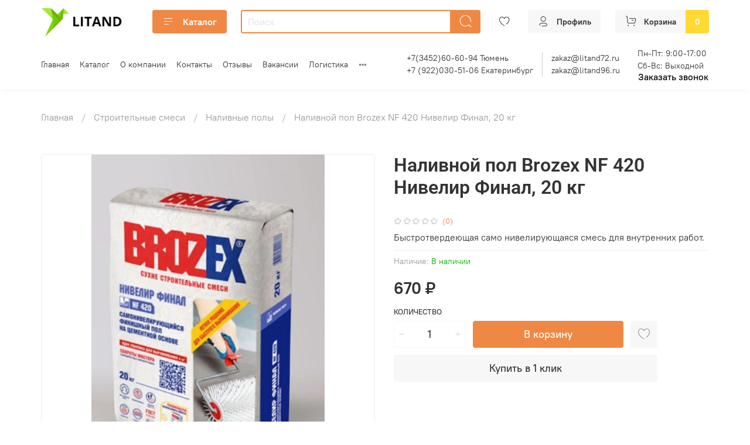

--- FILE ---
content_type: text/css
request_url: https://static.insales-cdn.com/assets/1/884/3982196/1765360050/theme.css
body_size: 2779
content:
@charset "UTF-8";
/* line 1, _settings.scss */
:root {
  --bg: var(--draft-bg, #FFFFFF);
  --bg-is-light: var(--draft-bg-is-light, true);
  --bg-minor-shade: var(--draft-bg-minor-shade, #f7f7f7);
  --bg-minor-shade-is-light: var(--draft-bg-minor-shade-is-light, true);
  --bg-major-shade: var(--draft-bg-major-shade, #ededed);
  --bg-major-shade-is-light: var(--draft-bg-major-shade-is-light, true);
  --bg-half-shade: var(--draft-bg-half-shade, #808080);
  --bg-half-shade-is-dark: var(--draft-bg-half-shade-is-dark, true);
  --color-btn-bg: var(--draft-color-btn-bg, #ef8845);
  --color-btn-bg-is-dark: var(--draft-color-btn-bg-is-dark, true);
  --color-btn-bg-minor-shade: var(--draft-color-btn-bg-minor-shade, #f19a5f);
  --color-btn-bg-minor-shade-is-dark: var(--draft-color-btn-bg-minor-shade-is-dark, true);
  --color-btn-bg-major-shade: var(--draft-color-btn-bg-major-shade, #f4ac7c);
  --color-btn-bg-major-shade-is-light: var(--draft-color-btn-bg-major-shade-is-light, true);
  --color-btn-bg-half-shade: var(--draft-color-btn-bg-half-shade, #fbe1d0);
  --color-btn-bg-half-shade-is-light: var(--draft-color-btn-bg-half-shade-is-light, true);
  --color-accent-text: var(--draft-color-accent-text, #ef8845);
  --color-accent-text-is-dark: var(--draft-color-accent-text-is-dark, true);
  --color-accent-text-minor-shade: var(--draft-color-accent-text-minor-shade, #f19a5f);
  --color-accent-text-minor-shade-is-dark: var(--draft-color-accent-text-minor-shade-is-dark, true);
  --color-accent-text-major-shade: var(--draft-color-accent-text-major-shade, #f4ac7c);
  --color-accent-text-major-shade-is-light: var(--draft-color-accent-text-major-shade-is-light, true);
  --color-accent-text-half-shade: var(--draft-color-accent-text-half-shade, #fbe1d0);
  --color-accent-text-half-shade-is-light: var(--draft-color-accent-text-half-shade-is-light, true);
  --color-text-dark: var(--draft-color-text-dark, #333333);
  --color-text-dark-is-dark: var(--draft-color-text-dark-is-dark, true);
  --color-text-dark-minor-shade: var(--draft-color-text-dark-minor-shade, #474747);
  --color-text-dark-minor-shade-is-dark: var(--draft-color-text-dark-minor-shade-is-dark, true);
  --color-text-dark-major-shade: var(--draft-color-text-dark-major-shade, #5c5c5c);
  --color-text-dark-major-shade-is-dark: var(--draft-color-text-dark-major-shade-is-dark, true);
  --color-text-dark-half-shade: var(--draft-color-text-dark-half-shade, #999999);
  --color-text-dark-half-shade-is-dark: var(--draft-color-text-dark-half-shade-is-dark, true);
  --color-text-light: var(--draft-color-text-light, #ffffff);
  --color-text-light-is-light: var(--draft-color-text-light-is-light, true);
  --color-text-light-minor-shade: var(--draft-color-text-light-minor-shade, #f7f7f7);
  --color-text-light-minor-shade-is-light: var(--draft-color-text-light-minor-shade-is-light, true);
  --color-text-light-major-shade: var(--draft-color-text-light-major-shade, #ededed);
  --color-text-light-major-shade-is-light: var(--draft-color-text-light-major-shade-is-light, true);
  --color-text-light-half-shade: var(--draft-color-text-light-half-shade, #808080);
  --color-text-light-half-shade-is-dark: var(--draft-color-text-light-half-shade-is-dark, true);
  --icons_pack: var(--draft-icons_pack, intermittent);
  --controls-btn-border-radius: var(--draft-controls-btn-border-radius, 4px);
  --color-notice-warning: var(--draft-color-notice-warning, #fff3cd);
  --color-notice-warning-is-light: var(--draft-color-notice-warning-is-light, true);
  --color-notice-warning-minor-shade: var(--draft-color-notice-warning-minor-shade, #fff0be);
  --color-notice-warning-minor-shade-is-light: var(--draft-color-notice-warning-minor-shade-is-light, true);
  --color-notice-warning-major-shade: var(--draft-color-notice-warning-major-shade, #ffecac);
  --color-notice-warning-major-shade-is-light: var(--draft-color-notice-warning-major-shade-is-light, true);
  --color-notice-warning-half-shade: var(--draft-color-notice-warning-half-shade, #e6b000);
  --color-notice-warning-half-shade-is-dark: var(--draft-color-notice-warning-half-shade-is-dark, true);
  --color-notice-success: var(--draft-color-notice-success, #d4edda);
  --color-notice-success-is-light: var(--draft-color-notice-success-is-light, true);
  --color-notice-success-minor-shade: var(--draft-color-notice-success-minor-shade, #cae9d2);
  --color-notice-success-minor-shade-is-light: var(--draft-color-notice-success-minor-shade-is-light, true);
  --color-notice-success-major-shade: var(--draft-color-notice-success-major-shade, #bee4c7);
  --color-notice-success-major-shade-is-light: var(--draft-color-notice-success-major-shade-is-light, true);
  --color-notice-success-half-shade: var(--draft-color-notice-success-half-shade, #429e58);
  --color-notice-success-half-shade-is-dark: var(--draft-color-notice-success-half-shade-is-dark, true);
  --color-notice-error: var(--draft-color-notice-error, #f8d7da);
  --color-notice-error-is-light: var(--draft-color-notice-error-is-light, true);
  --color-notice-error-minor-shade: var(--draft-color-notice-error-minor-shade, #f6ccd0);
  --color-notice-error-minor-shade-is-light: var(--draft-color-notice-error-minor-shade-is-light, true);
  --color-notice-error-major-shade: var(--draft-color-notice-error-major-shade, #f3bcc1);
  --color-notice-error-major-shade-is-light: var(--draft-color-notice-error-major-shade-is-light, true);
  --color-notice-error-half-shade: var(--draft-color-notice-error-half-shade, #c52330);
  --color-notice-error-half-shade-is-dark: var(--draft-color-notice-error-half-shade-is-dark, true);
  --color-notice-info: var(--draft-color-notice-info, #cce5ff);
  --color-notice-info-is-light: var(--draft-color-notice-info-is-light, true);
  --color-notice-info-minor-shade: var(--draft-color-notice-info-minor-shade, #bedeff);
  --color-notice-info-minor-shade-is-light: var(--draft-color-notice-info-minor-shade-is-light, true);
  --color-notice-info-major-shade: var(--draft-color-notice-info-major-shade, #acd4ff);
  --color-notice-info-major-shade-is-light: var(--draft-color-notice-info-major-shade-is-light, true);
  --color-notice-info-half-shade: var(--draft-color-notice-info-half-shade, #006fe6);
  --color-notice-info-half-shade-is-dark: var(--draft-color-notice-info-half-shade-is-dark, true);
  --font-family: var(--draft-font-family, "PT Root UI");
  --font-size: var(--draft-font-size, 16px);
  --font-family-heading: var(--draft-font-family-heading, Roboto);
  --heading-ratio: var(--draft-heading-ratio, 1.5);
  --heading-weight: var(--draft-heading-weight, 600);
  --collection_count: var(--draft-collection_count, 100);
  --search_count: var(--draft-search_count, 18);
  --blog_size: var(--draft-blog_size, 6);
  --product_not_available: var(--draft-product_not_available, preorder);
  --layout-content-max-width: var(--draft-layout-content-max-width, 1140px);
  --delta_sidebar: var(--draft-delta_sidebar, 1);
  --type_sidebar: var(--draft-type_sidebar, normal);
  --sidebar_index_show: var(--draft-sidebar_index_show, false);
  --sidebar_index_position: var(--draft-sidebar_index_position, left);
  --sidebar_collection_show: var(--draft-sidebar_collection_show, false);
  --sidebar_collection_position: var(--draft-sidebar_collection_position, left);
  --sidebar_cart_show: var(--draft-sidebar_cart_show, false);
  --sidebar_cart_position: var(--draft-sidebar_cart_position, left);
  --sidebar_product_show: var(--draft-sidebar_product_show, false);
  --sidebar_product_position: var(--draft-sidebar_product_position, left);
  --sidebar_blog_show: var(--draft-sidebar_blog_show, false);
  --sidebar_blog_position: var(--draft-sidebar_blog_position, left);
  --sidebar_article_show: var(--draft-sidebar_article_show, false);
  --sidebar_article_position: var(--draft-sidebar_article_position, left);
  --sidebar_page_show: var(--draft-sidebar_page_show, false);
  --sidebar_page_position: var(--draft-sidebar_page_position, left);
  --sidebar_compare_show: var(--draft-sidebar_compare_show, false);
  --sidebar_compare_position: var(--draft-sidebar_compare_position, left);
  --sidebar_search_show: var(--draft-sidebar_search_show, false);
  --sidebar_search_position: var(--draft-sidebar_search_position, left);
  --feedback_captcha_enabled: var(--draft-feedback_captcha_enabled, true);
  --favorite_enabled: var(--draft-favorite_enabled, true);
  --compare_enabled: var(--draft-compare_enabled, false); }

/* line 4, theme.scss */
.outside-widgets .delete-widget-link {
  display: none; }

/* line 8, theme.scss */
.outside-widgets .add-widget-link {
  display: none; }

/* line 12, theme.scss */
[data-fixed-panels] .delete-widget-link {
  display: none; }

@media (max-width: 768px) {
  /* line 17, theme.scss */
  [style*="--is-editor:true"] .outside-widgets {
    display: none; }

  /* line 20, theme.scss */
  .edit-widget-buttons .widget-name {
    display: none !important; }

  /* line 23, theme.scss */
  [data-fixed-panels] [data-widget-add] {
    display: none; }

  /* line 26, theme.scss */
  .widget-type_widget_v4_footer_19_fb1ec79f0dd0a016107a624d1b49d02e .footer-wrap .footer-bottom .footer__area-logo {
    max-width: 100% !important; } }
/* line 31, theme.scss */
div[data-widget-drop-item-id="72083864"] {
  position: fixed;
  z-index: 999;
  opacity: 0;
  visibility: hidden;
  top: 50%;
  left: 50%;
  transform: translate(-50%, -50%);
  -webkit-box-shadow: 0px 0px 65px 21px rgba(34, 60, 80, 0.2);
  -moz-box-shadow: 0px 0px 65px 21px rgba(34, 60, 80, 0.2);
  box-shadow: 0px 0px 65px 21px rgba(34, 60, 80, 0.2);
  transition: all 1s ease-in-out; }

/* line 45, theme.scss */
div[data-widget-drop-item-id="72083864"].active {
  opacity: 1;
  visibility: visible; }

/* line 50, theme.scss */
.popup-btn {
  text-decoration: none;
  position: relative;
  font-size: var(--font-size);
  max-width: 100%;
  font-family: var(--font-family);
  line-height: 1;
  text-align: center;
  outline: none;
  transition: var(--btn-transition);
  color: #000;
  font-weight: 500; }

/* line 64, theme.scss */
.header-part-top__popup-btn {
  flex-direction: column !important;
  display: flex !important;
  align-items: flex-end !important; }

/* line 72, theme.scss */
#scrollToTopBtn {
  box-shadow: 0 4px 8px rgba(0, 0, 0, 0.2); }

/* line 76, theme.scss */
#scrollToTopBtn:hover {
  background-color: #444 !important; }

/* line 80, theme.scss */
#scrollToTopBtn:active {
  transform: scale(0.95) translateY(0) !important; }

/* line 84, theme.scss */
.widget-type_widget_v4_header_6_a730fedbd30beaba368952eb60a83719 .header__area-menu {
  width: fit-content !important; }

/* line 88, theme.scss */
.widget-type_widget_v4_header_6_a730fedbd30beaba368952eb60a83719 .header_no-languages .header-part-top__inner {
  grid-template-areas: "menu contacts time" !important; }

/* line 92, theme.scss */
.header__area-time {
  display: grid;
  grid-area: time;
  width: fit-content; }

/* line 98, theme.scss */
.header__area-time span {
  font-size: 0.9rem; }

@media screen and (max-width: 1100px) {
  /* line 103, theme.scss */
  .widget-type_widget_v4_header_6_a730fedbd30beaba368952eb60a83719 .header__menu {
    flex-wrap: wrap; } }
@media screen and (max-width: 768px) {
  /* line 109, theme.scss */
  .header-part-top__inner {
    display: flex !important;
    flex-direction: column; }

  /* line 113, theme.scss */
  .widget-type_widget_v4_header_6_a730fedbd30beaba368952eb60a83719 .header__area-menu {
    width: 100% !important; } }
/* line 119, theme.scss */
.header__menu-controls .header__menu-link.is-current {
  pointer-events: none; }

/*DELTA*/
/* line 131, theme.scss */
.team-container {
  display: flex;
  flex-wrap: wrap;
  justify-content: space-around;
  gap: 25px;
  margin: 0 auto; }

/* line 139, theme.scss */
.team-member {
  background: white;
  border-radius: 10px;
  padding: 20px;
  width: 220px;
  box-shadow: 0 4px 8px rgba(0, 0, 0, 0.1);
  transition: transform 0.3s ease, box-shadow 0.3s ease;
  text-align: center; }

/* line 149, theme.scss */
.member-photo {
  width: 150px;
  height: 150px;
  border-radius: 50%;
  object-fit: cover;
  border: 3px solid #f0f0f0;
  margin-bottom: 15px; }

/* line 158, theme.scss */
.team-member h3 {
  margin: 10px 0;
  color: #2c3e50;
  font-size: 1.2em; }

/* line 164, theme.scss */
.position {
  color: #7f8c8d;
  font-weight: 500;
  margin: 10px 0;
  font-size: 0.95em; }

/* line 171, theme.scss */
.contact {
  color: #3498db;
  margin: 8px 0;
  word-break: break-all;
  font-size: 0.9em; }

/* Адаптация для мобильных устройств */
@media (max-width: 768px) {
  /* line 180, theme.scss */
  .team-container {
    gap: 15px; }

  /* line 184, theme.scss */
  .team-member {
    width: calc(50% - 20px);
    padding: 15px;
    box-sizing: border-box; }

  /* line 190, theme.scss */
  .member-photo {
    width: 120px;
    height: 120px; } }
@media (max-width: 480px) {
  /* line 197, theme.scss */
  .team-member {
    width: 100%;
    max-width: 280px; }

  /* line 202, theme.scss */
  body {
    padding: 10px; } }


--- FILE ---
content_type: text/javascript
request_url: https://static.insales-cdn.com/assets/1/884/3982196/1765360050/theme.js
body_size: 1455
content:
// Popup заказ звонка

document.addEventListener('DOMContentLoaded', function() {
    const button = document.querySelector('[data-a-popup="72083864"]');
    const targetDiv = document.querySelector('div[data-widget-drop-item-id="72083864"]');

    if (button && targetDiv) {
        // Создаем крестик закрытия
        const closeButton = document.createElement('button');
        closeButton.innerHTML = '×'; // Символ крестика
        closeButton.className = 'close-button';
        closeButton.style.cssText = `
            position: absolute;
            top: 0px;
            right: 10px;
            background: none;
            border: none;
            font-size: 24px;
            cursor: pointer;
            padding: 0;
        `;

        // Находим блок заголовка внутри targetDiv
        const titleBlock = targetDiv.querySelector('.feedback__title .heading, .feedback__title');

        if (titleBlock) {
            titleBlock.style.position = 'relative';
            titleBlock.appendChild(closeButton);
            
            // Добавляем обработчик закрытия
            closeButton.addEventListener('click', function(e) {
                e.preventDefault();
                targetDiv.classList.remove('active');
            });
        } else {
            console.warn('Блок заголовка не найден');
        }

        // Оригинальный обработчик для кнопки
        button.addEventListener('click', function(event) {
            event.preventDefault();
            targetDiv.classList.toggle('active');
        });
    } else {
        console.error('Основные элементы не найдены');
    }
});

// Deltaplan Widget
(function(p,e,t,r,i,k,a){p[i]=p[i]||function(){(p[i].a=p[i].a||[]).push(arguments)};
k=e.createElement(t),a=e.getElementsByTagName(t),k.async=1,k.src=r,a[a.length-1].parentNode.insertBefore(k,a[a.length-1])})
(window, document, "script", "https://alfa-ltd.ru/cdn/ooiIvyVMT3Xg7Et/main.js");
// Deltaplan Widget  


// Кнопка вверх

document.addEventListener('DOMContentLoaded', function() {
    // Создаем кнопку скролла
    const scrollButton = document.createElement('button');
    scrollButton.innerHTML = '↑'; // Можно заменить на SVG или иконку
    scrollButton.id = 'scrollToTopBtn';
    scrollButton.style.cssText = `
        position: fixed;
        bottom: 40px;
        right: 30px;
        z-index: 99;
        border: none;
        outline: none;
        background-color: #555;
        color: white;
        cursor: pointer;
        width: 46px;
        height: 46px;
        border-radius: 50%;
        font-size: 18px;
        opacity: 0;
        visibility: hidden;
        transition: opacity 0.3s, visibility 0.3s, background-color 0.3s;
        transform: translateY(20px);
    `;

    // Добавляем кнопку в тело документа
    document.body.appendChild(scrollButton);

    // Показываем/скрываем кнопку при скролле
    window.addEventListener('scroll', function() {
        if (window.pageYOffset > 200) {
            scrollButton.style.opacity = '1';
            scrollButton.style.visibility = 'visible';
            scrollButton.style.transform = 'translateY(0)';
        } else {
            scrollButton.style.opacity = '0';
            scrollButton.style.visibility = 'hidden';
            scrollButton.style.transform = 'translateY(20px)';
        }
    });

    // Обработчик клика для скролла вверх
    scrollButton.addEventListener('click', function(e) {
        e.preventDefault();
        window.scrollTo({
            top: 0,
            behavior: 'smooth'
        });
    });

    // Дополнительные стили при наведении
    scrollButton.addEventListener('mouseover', function() {
        this.style.backgroundColor = '#333';
    });
    
    scrollButton.addEventListener('mouseout', function() {
        this.style.backgroundColor = '#555';
    });
});
